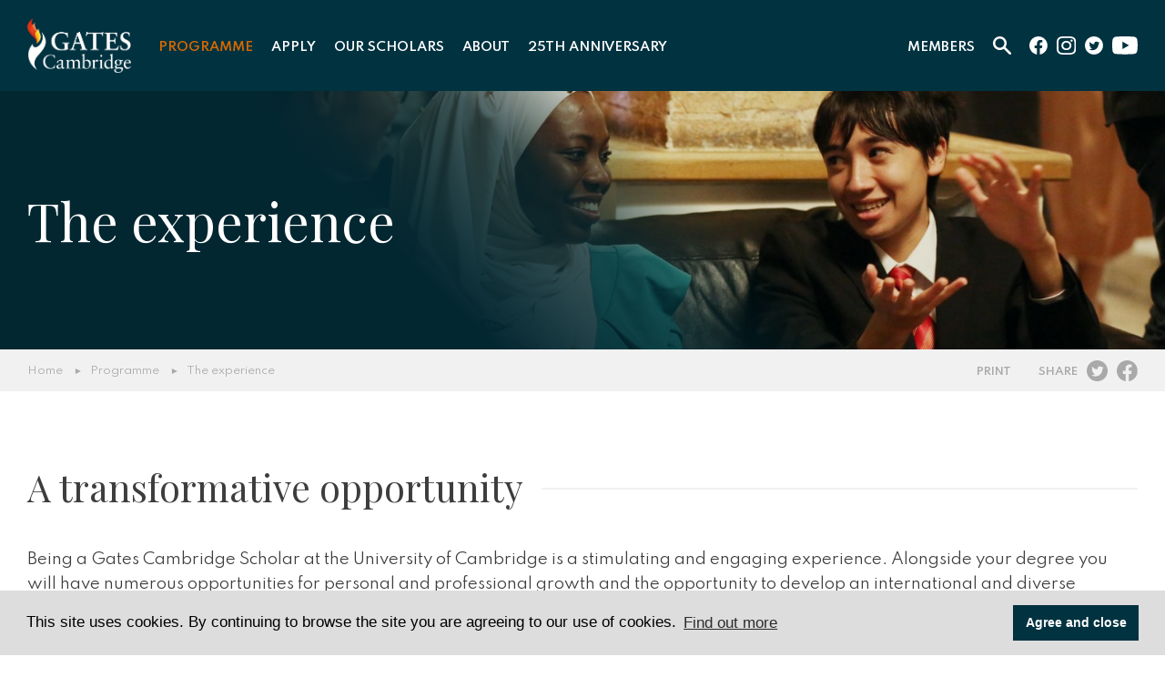

--- FILE ---
content_type: text/html; charset=UTF-8
request_url: https://www.gatescambridge.org/programme/the-experience/
body_size: 11914
content:
<!DOCTYPE html>
<html lang="EN">

<head>

	<title>Gates Scholarships in Cambridge | Gates Cambridge</title>

	<meta http-equiv="X-UA-Compatible" content="IE=edge" />
	<meta http-equiv="Content-Type" content="text/html; charset=utf-8" />
	<meta name="apple-mobile-web-app-title" content="Gates Cambridge">
	<meta name="viewport" content="width=device-width, initial-scale=1.0">
	<meta name="google-site-verification" content="fkOoKooiGXfkZ6Zylu_EEedxx9nwbyJPKVy7JbQaBok" />

	
		<!-- All in One SEO 4.9.3 - aioseo.com -->
	<meta name="description" content="Being a Gates Cambridge Scholar at the University of Cambridge is a stimulating and engaging experience." />
	<meta name="robots" content="max-image-preview:large" />
	<link rel="canonical" href="https://www.gatescambridge.org/programme/the-experience/" />
	<meta name="generator" content="All in One SEO (AIOSEO) 4.9.3" />
		<meta property="og:locale" content="en_US" />
		<meta property="og:site_name" content="Gates Cambridge -" />
		<meta property="og:type" content="article" />
		<meta property="og:title" content="Gates Scholarships in Cambridge | Gates Cambridge" />
		<meta property="og:description" content="Being a Gates Cambridge Scholar at the University of Cambridge is a stimulating and engaging experience." />
		<meta property="og:url" content="https://www.gatescambridge.org/programme/the-experience/" />
		<meta property="article:published_time" content="2020-04-06T10:05:44+00:00" />
		<meta property="article:modified_time" content="2025-08-07T14:30:30+00:00" />
		<meta name="twitter:card" content="summary" />
		<meta name="twitter:title" content="Gates Scholarships in Cambridge | Gates Cambridge" />
		<meta name="twitter:description" content="Being a Gates Cambridge Scholar at the University of Cambridge is a stimulating and engaging experience." />
		<script type="application/ld+json" class="aioseo-schema">
			{"@context":"https:\/\/schema.org","@graph":[{"@type":"BreadcrumbList","@id":"https:\/\/www.gatescambridge.org\/programme\/the-experience\/#breadcrumblist","itemListElement":[{"@type":"ListItem","@id":"https:\/\/www.gatescambridge.org#listItem","position":1,"name":"Home","item":"https:\/\/www.gatescambridge.org","nextItem":{"@type":"ListItem","@id":"https:\/\/www.gatescambridge.org\/programme\/#listItem","name":"Programme"}},{"@type":"ListItem","@id":"https:\/\/www.gatescambridge.org\/programme\/#listItem","position":2,"name":"Programme","item":"https:\/\/www.gatescambridge.org\/programme\/","nextItem":{"@type":"ListItem","@id":"https:\/\/www.gatescambridge.org\/programme\/the-experience\/#listItem","name":"The experience"},"previousItem":{"@type":"ListItem","@id":"https:\/\/www.gatescambridge.org#listItem","name":"Home"}},{"@type":"ListItem","@id":"https:\/\/www.gatescambridge.org\/programme\/the-experience\/#listItem","position":3,"name":"The experience","previousItem":{"@type":"ListItem","@id":"https:\/\/www.gatescambridge.org\/programme\/#listItem","name":"Programme"}}]},{"@type":"Organization","@id":"https:\/\/www.gatescambridge.org\/#organization","name":"Gates Cambridge","url":"https:\/\/www.gatescambridge.org\/"},{"@type":"WebPage","@id":"https:\/\/www.gatescambridge.org\/programme\/the-experience\/#webpage","url":"https:\/\/www.gatescambridge.org\/programme\/the-experience\/","name":"Gates Scholarships in Cambridge | Gates Cambridge","description":"Being a Gates Cambridge Scholar at the University of Cambridge is a stimulating and engaging experience.","inLanguage":"en-US","isPartOf":{"@id":"https:\/\/www.gatescambridge.org\/#website"},"breadcrumb":{"@id":"https:\/\/www.gatescambridge.org\/programme\/the-experience\/#breadcrumblist"},"datePublished":"2020-04-06T10:05:44+01:00","dateModified":"2025-08-07T15:30:30+01:00"},{"@type":"WebSite","@id":"https:\/\/www.gatescambridge.org\/#website","url":"https:\/\/www.gatescambridge.org\/","name":"Gates Cambridge","inLanguage":"en-US","publisher":{"@id":"https:\/\/www.gatescambridge.org\/#organization"}}]}
		</script>
		<!-- All in One SEO -->

<link rel='dns-prefetch' href='//maps.googleapis.com' />
<link rel='dns-prefetch' href='//www.googletagmanager.com' />
<link rel='dns-prefetch' href='//fonts.googleapis.com' />
<link rel="alternate" type="text/calendar" title="Gates Cambridge &raquo; iCal Feed" href="https://www.gatescambridge.org/events/?ical=1" />
<link rel="alternate" title="oEmbed (JSON)" type="application/json+oembed" href="https://www.gatescambridge.org/wp-json/oembed/1.0/embed?url=https%3A%2F%2Fwww.gatescambridge.org%2Fprogramme%2Fthe-experience%2F" />
<link rel="alternate" title="oEmbed (XML)" type="text/xml+oembed" href="https://www.gatescambridge.org/wp-json/oembed/1.0/embed?url=https%3A%2F%2Fwww.gatescambridge.org%2Fprogramme%2Fthe-experience%2F&#038;format=xml" />
<style id='wp-img-auto-sizes-contain-inline-css' type='text/css'>
img:is([sizes=auto i],[sizes^="auto," i]){contain-intrinsic-size:3000px 1500px}
/*# sourceURL=wp-img-auto-sizes-contain-inline-css */
</style>
<link rel='stylesheet' id='options_style-css' href='https://www.gatescambridge.org/wp-content/plugins/shorthand-connect/includes/../css/options.css?ver=1.3' type='text/css' media='all' />
<link rel='stylesheet' id='wp-block-library-css' href='https://www.gatescambridge.org/wp-includes/css/dist/block-library/style.min.css?ver=7f32f6eded037ee9649f25801129ae34' type='text/css' media='all' />
<style id='global-styles-inline-css' type='text/css'>
:root{--wp--preset--aspect-ratio--square: 1;--wp--preset--aspect-ratio--4-3: 4/3;--wp--preset--aspect-ratio--3-4: 3/4;--wp--preset--aspect-ratio--3-2: 3/2;--wp--preset--aspect-ratio--2-3: 2/3;--wp--preset--aspect-ratio--16-9: 16/9;--wp--preset--aspect-ratio--9-16: 9/16;--wp--preset--color--black: #000000;--wp--preset--color--cyan-bluish-gray: #abb8c3;--wp--preset--color--white: #ffffff;--wp--preset--color--pale-pink: #f78da7;--wp--preset--color--vivid-red: #cf2e2e;--wp--preset--color--luminous-vivid-orange: #ff6900;--wp--preset--color--luminous-vivid-amber: #fcb900;--wp--preset--color--light-green-cyan: #7bdcb5;--wp--preset--color--vivid-green-cyan: #00d084;--wp--preset--color--pale-cyan-blue: #8ed1fc;--wp--preset--color--vivid-cyan-blue: #0693e3;--wp--preset--color--vivid-purple: #9b51e0;--wp--preset--gradient--vivid-cyan-blue-to-vivid-purple: linear-gradient(135deg,rgb(6,147,227) 0%,rgb(155,81,224) 100%);--wp--preset--gradient--light-green-cyan-to-vivid-green-cyan: linear-gradient(135deg,rgb(122,220,180) 0%,rgb(0,208,130) 100%);--wp--preset--gradient--luminous-vivid-amber-to-luminous-vivid-orange: linear-gradient(135deg,rgb(252,185,0) 0%,rgb(255,105,0) 100%);--wp--preset--gradient--luminous-vivid-orange-to-vivid-red: linear-gradient(135deg,rgb(255,105,0) 0%,rgb(207,46,46) 100%);--wp--preset--gradient--very-light-gray-to-cyan-bluish-gray: linear-gradient(135deg,rgb(238,238,238) 0%,rgb(169,184,195) 100%);--wp--preset--gradient--cool-to-warm-spectrum: linear-gradient(135deg,rgb(74,234,220) 0%,rgb(151,120,209) 20%,rgb(207,42,186) 40%,rgb(238,44,130) 60%,rgb(251,105,98) 80%,rgb(254,248,76) 100%);--wp--preset--gradient--blush-light-purple: linear-gradient(135deg,rgb(255,206,236) 0%,rgb(152,150,240) 100%);--wp--preset--gradient--blush-bordeaux: linear-gradient(135deg,rgb(254,205,165) 0%,rgb(254,45,45) 50%,rgb(107,0,62) 100%);--wp--preset--gradient--luminous-dusk: linear-gradient(135deg,rgb(255,203,112) 0%,rgb(199,81,192) 50%,rgb(65,88,208) 100%);--wp--preset--gradient--pale-ocean: linear-gradient(135deg,rgb(255,245,203) 0%,rgb(182,227,212) 50%,rgb(51,167,181) 100%);--wp--preset--gradient--electric-grass: linear-gradient(135deg,rgb(202,248,128) 0%,rgb(113,206,126) 100%);--wp--preset--gradient--midnight: linear-gradient(135deg,rgb(2,3,129) 0%,rgb(40,116,252) 100%);--wp--preset--font-size--small: 13px;--wp--preset--font-size--medium: 20px;--wp--preset--font-size--large: 36px;--wp--preset--font-size--x-large: 42px;--wp--preset--spacing--20: 0.44rem;--wp--preset--spacing--30: 0.67rem;--wp--preset--spacing--40: 1rem;--wp--preset--spacing--50: 1.5rem;--wp--preset--spacing--60: 2.25rem;--wp--preset--spacing--70: 3.38rem;--wp--preset--spacing--80: 5.06rem;--wp--preset--shadow--natural: 6px 6px 9px rgba(0, 0, 0, 0.2);--wp--preset--shadow--deep: 12px 12px 50px rgba(0, 0, 0, 0.4);--wp--preset--shadow--sharp: 6px 6px 0px rgba(0, 0, 0, 0.2);--wp--preset--shadow--outlined: 6px 6px 0px -3px rgb(255, 255, 255), 6px 6px rgb(0, 0, 0);--wp--preset--shadow--crisp: 6px 6px 0px rgb(0, 0, 0);}:where(.is-layout-flex){gap: 0.5em;}:where(.is-layout-grid){gap: 0.5em;}body .is-layout-flex{display: flex;}.is-layout-flex{flex-wrap: wrap;align-items: center;}.is-layout-flex > :is(*, div){margin: 0;}body .is-layout-grid{display: grid;}.is-layout-grid > :is(*, div){margin: 0;}:where(.wp-block-columns.is-layout-flex){gap: 2em;}:where(.wp-block-columns.is-layout-grid){gap: 2em;}:where(.wp-block-post-template.is-layout-flex){gap: 1.25em;}:where(.wp-block-post-template.is-layout-grid){gap: 1.25em;}.has-black-color{color: var(--wp--preset--color--black) !important;}.has-cyan-bluish-gray-color{color: var(--wp--preset--color--cyan-bluish-gray) !important;}.has-white-color{color: var(--wp--preset--color--white) !important;}.has-pale-pink-color{color: var(--wp--preset--color--pale-pink) !important;}.has-vivid-red-color{color: var(--wp--preset--color--vivid-red) !important;}.has-luminous-vivid-orange-color{color: var(--wp--preset--color--luminous-vivid-orange) !important;}.has-luminous-vivid-amber-color{color: var(--wp--preset--color--luminous-vivid-amber) !important;}.has-light-green-cyan-color{color: var(--wp--preset--color--light-green-cyan) !important;}.has-vivid-green-cyan-color{color: var(--wp--preset--color--vivid-green-cyan) !important;}.has-pale-cyan-blue-color{color: var(--wp--preset--color--pale-cyan-blue) !important;}.has-vivid-cyan-blue-color{color: var(--wp--preset--color--vivid-cyan-blue) !important;}.has-vivid-purple-color{color: var(--wp--preset--color--vivid-purple) !important;}.has-black-background-color{background-color: var(--wp--preset--color--black) !important;}.has-cyan-bluish-gray-background-color{background-color: var(--wp--preset--color--cyan-bluish-gray) !important;}.has-white-background-color{background-color: var(--wp--preset--color--white) !important;}.has-pale-pink-background-color{background-color: var(--wp--preset--color--pale-pink) !important;}.has-vivid-red-background-color{background-color: var(--wp--preset--color--vivid-red) !important;}.has-luminous-vivid-orange-background-color{background-color: var(--wp--preset--color--luminous-vivid-orange) !important;}.has-luminous-vivid-amber-background-color{background-color: var(--wp--preset--color--luminous-vivid-amber) !important;}.has-light-green-cyan-background-color{background-color: var(--wp--preset--color--light-green-cyan) !important;}.has-vivid-green-cyan-background-color{background-color: var(--wp--preset--color--vivid-green-cyan) !important;}.has-pale-cyan-blue-background-color{background-color: var(--wp--preset--color--pale-cyan-blue) !important;}.has-vivid-cyan-blue-background-color{background-color: var(--wp--preset--color--vivid-cyan-blue) !important;}.has-vivid-purple-background-color{background-color: var(--wp--preset--color--vivid-purple) !important;}.has-black-border-color{border-color: var(--wp--preset--color--black) !important;}.has-cyan-bluish-gray-border-color{border-color: var(--wp--preset--color--cyan-bluish-gray) !important;}.has-white-border-color{border-color: var(--wp--preset--color--white) !important;}.has-pale-pink-border-color{border-color: var(--wp--preset--color--pale-pink) !important;}.has-vivid-red-border-color{border-color: var(--wp--preset--color--vivid-red) !important;}.has-luminous-vivid-orange-border-color{border-color: var(--wp--preset--color--luminous-vivid-orange) !important;}.has-luminous-vivid-amber-border-color{border-color: var(--wp--preset--color--luminous-vivid-amber) !important;}.has-light-green-cyan-border-color{border-color: var(--wp--preset--color--light-green-cyan) !important;}.has-vivid-green-cyan-border-color{border-color: var(--wp--preset--color--vivid-green-cyan) !important;}.has-pale-cyan-blue-border-color{border-color: var(--wp--preset--color--pale-cyan-blue) !important;}.has-vivid-cyan-blue-border-color{border-color: var(--wp--preset--color--vivid-cyan-blue) !important;}.has-vivid-purple-border-color{border-color: var(--wp--preset--color--vivid-purple) !important;}.has-vivid-cyan-blue-to-vivid-purple-gradient-background{background: var(--wp--preset--gradient--vivid-cyan-blue-to-vivid-purple) !important;}.has-light-green-cyan-to-vivid-green-cyan-gradient-background{background: var(--wp--preset--gradient--light-green-cyan-to-vivid-green-cyan) !important;}.has-luminous-vivid-amber-to-luminous-vivid-orange-gradient-background{background: var(--wp--preset--gradient--luminous-vivid-amber-to-luminous-vivid-orange) !important;}.has-luminous-vivid-orange-to-vivid-red-gradient-background{background: var(--wp--preset--gradient--luminous-vivid-orange-to-vivid-red) !important;}.has-very-light-gray-to-cyan-bluish-gray-gradient-background{background: var(--wp--preset--gradient--very-light-gray-to-cyan-bluish-gray) !important;}.has-cool-to-warm-spectrum-gradient-background{background: var(--wp--preset--gradient--cool-to-warm-spectrum) !important;}.has-blush-light-purple-gradient-background{background: var(--wp--preset--gradient--blush-light-purple) !important;}.has-blush-bordeaux-gradient-background{background: var(--wp--preset--gradient--blush-bordeaux) !important;}.has-luminous-dusk-gradient-background{background: var(--wp--preset--gradient--luminous-dusk) !important;}.has-pale-ocean-gradient-background{background: var(--wp--preset--gradient--pale-ocean) !important;}.has-electric-grass-gradient-background{background: var(--wp--preset--gradient--electric-grass) !important;}.has-midnight-gradient-background{background: var(--wp--preset--gradient--midnight) !important;}.has-small-font-size{font-size: var(--wp--preset--font-size--small) !important;}.has-medium-font-size{font-size: var(--wp--preset--font-size--medium) !important;}.has-large-font-size{font-size: var(--wp--preset--font-size--large) !important;}.has-x-large-font-size{font-size: var(--wp--preset--font-size--x-large) !important;}
/*# sourceURL=global-styles-inline-css */
</style>

<style id='classic-theme-styles-inline-css' type='text/css'>
/*! This file is auto-generated */
.wp-block-button__link{color:#fff;background-color:#32373c;border-radius:9999px;box-shadow:none;text-decoration:none;padding:calc(.667em + 2px) calc(1.333em + 2px);font-size:1.125em}.wp-block-file__button{background:#32373c;color:#fff;text-decoration:none}
/*# sourceURL=/wp-includes/css/classic-themes.min.css */
</style>
<link rel='stylesheet' id='video_popup_main_style-css' href='https://www.gatescambridge.org/wp-content/plugins/video-popup/assets/css/videoPopup.css?ver=2.0.3' type='text/css' media='all' />
<link rel='stylesheet' id='wordpress-file-upload-style-css' href='https://www.gatescambridge.org/wp-content/plugins/wp-file-upload/css/wordpress_file_upload_style.css?ver=7f32f6eded037ee9649f25801129ae34' type='text/css' media='all' />
<link rel='stylesheet' id='wordpress-file-upload-style-safe-css' href='https://www.gatescambridge.org/wp-content/plugins/wp-file-upload/css/wordpress_file_upload_style_safe.css?ver=7f32f6eded037ee9649f25801129ae34' type='text/css' media='all' />
<link rel='stylesheet' id='wordpress-file-upload-adminbar-style-css' href='https://www.gatescambridge.org/wp-content/plugins/wp-file-upload/css/wordpress_file_upload_adminbarstyle.css?ver=7f32f6eded037ee9649f25801129ae34' type='text/css' media='all' />
<link rel='stylesheet' id='jquery-ui-css-css' href='https://www.gatescambridge.org/wp-content/plugins/wp-file-upload/vendor/jquery/jquery-ui.min.css?ver=7f32f6eded037ee9649f25801129ae34' type='text/css' media='all' />
<link rel='stylesheet' id='jquery-ui-timepicker-addon-css-css' href='https://www.gatescambridge.org/wp-content/plugins/wp-file-upload/vendor/jquery/jquery-ui-timepicker-addon.min.css?ver=7f32f6eded037ee9649f25801129ae34' type='text/css' media='all' />
<link rel='stylesheet' id='cs-styles-css' href='https://www.gatescambridge.org/wp-content/themes/gatescambridge/static/min/css/styles.min.css?ver=1.0' type='text/css' media='all' />
<link rel='stylesheet' id='cs-fonts-css' href='//fonts.googleapis.com/css?family=Playfair+Display%7CSpartan%3A400%2C600&#038;display=swap&#038;ver=1.0' type='text/css' media='all' />
<script type="text/javascript" id="video_popup_main_modal-js-extra">
/* <![CDATA[ */
var theVideoPopupGeneralOptions = {"wrap_close":"false","no_cookie":"false","debug":"0"};
//# sourceURL=video_popup_main_modal-js-extra
/* ]]> */
</script>
<script type="text/javascript" src="https://www.gatescambridge.org/wp-content/plugins/video-popup/assets/js/videoPopup.js?ver=2.0.3" id="video_popup_main_modal-js"></script>
<script type="text/javascript" src="https://www.gatescambridge.org/wp-content/plugins/wp-file-upload/js/wordpress_file_upload_functions.js?ver=7f32f6eded037ee9649f25801129ae34" id="wordpress_file_upload_script-js"></script>
<script type="text/javascript" src="https://www.gatescambridge.org/wp-includes/js/jquery/jquery.min.js?ver=3.7.1" id="jquery-core-js"></script>
<script type="text/javascript" src="https://www.gatescambridge.org/wp-includes/js/jquery/jquery-migrate.min.js?ver=3.4.1" id="jquery-migrate-js"></script>
<script type="text/javascript" src="https://www.gatescambridge.org/wp-includes/js/jquery/ui/core.min.js?ver=1.13.3" id="jquery-ui-core-js"></script>
<script type="text/javascript" src="https://www.gatescambridge.org/wp-includes/js/jquery/ui/datepicker.min.js?ver=1.13.3" id="jquery-ui-datepicker-js"></script>
<script type="text/javascript" id="jquery-ui-datepicker-js-after">
/* <![CDATA[ */
jQuery(function(jQuery){jQuery.datepicker.setDefaults({"closeText":"Close","currentText":"Today","monthNames":["January","February","March","April","May","June","July","August","September","October","November","December"],"monthNamesShort":["Jan","Feb","Mar","Apr","May","Jun","Jul","Aug","Sep","Oct","Nov","Dec"],"nextText":"Next","prevText":"Previous","dayNames":["Sunday","Monday","Tuesday","Wednesday","Thursday","Friday","Saturday"],"dayNamesShort":["Sun","Mon","Tue","Wed","Thu","Fri","Sat"],"dayNamesMin":["S","M","T","W","T","F","S"],"dateFormat":"MM d, yy","firstDay":1,"isRTL":false});});
//# sourceURL=jquery-ui-datepicker-js-after
/* ]]> */
</script>
<script type="text/javascript" src="https://www.gatescambridge.org/wp-content/plugins/wp-file-upload/vendor/jquery/jquery-ui-timepicker-addon.min.js?ver=7f32f6eded037ee9649f25801129ae34" id="jquery-ui-timepicker-addon-js-js"></script>

<!-- Google tag (gtag.js) snippet added by Site Kit -->
<!-- Google Analytics snippet added by Site Kit -->
<script type="text/javascript" src="https://www.googletagmanager.com/gtag/js?id=GT-NB9ZG2GR" id="google_gtagjs-js" async></script>
<script type="text/javascript" id="google_gtagjs-js-after">
/* <![CDATA[ */
window.dataLayer = window.dataLayer || [];function gtag(){dataLayer.push(arguments);}
gtag("set","linker",{"domains":["www.gatescambridge.org"]});
gtag("js", new Date());
gtag("set", "developer_id.dZTNiMT", true);
gtag("config", "GT-NB9ZG2GR");
 window._googlesitekit = window._googlesitekit || {}; window._googlesitekit.throttledEvents = []; window._googlesitekit.gtagEvent = (name, data) => { var key = JSON.stringify( { name, data } ); if ( !! window._googlesitekit.throttledEvents[ key ] ) { return; } window._googlesitekit.throttledEvents[ key ] = true; setTimeout( () => { delete window._googlesitekit.throttledEvents[ key ]; }, 5 ); gtag( "event", name, { ...data, event_source: "site-kit" } ); }; 
//# sourceURL=google_gtagjs-js-after
/* ]]> */
</script>
<link rel="https://api.w.org/" href="https://www.gatescambridge.org/wp-json/" /><link rel="alternate" title="JSON" type="application/json" href="https://www.gatescambridge.org/wp-json/wp/v2/pages/18" /><meta name="generator" content="Site Kit by Google 1.170.0" /><meta name="tec-api-version" content="v1"><meta name="tec-api-origin" content="https://www.gatescambridge.org"><link rel="alternate" href="https://www.gatescambridge.org/wp-json/tribe/events/v1/" />		<!-- Facebook Open Graph -->
		<meta property="og:locale" content="en_US" />
		<meta property="og:type" content="article" />
		<meta property="og:title" content="The experience | Gates Cambridge" />
		<meta property="og:description" content="" />
		<meta property="og:url" content="https://www.gatescambridge.org/programme/the-experience/" />
		<meta property="og:site_name" content="Gates Cambridge" />
		<meta property="og:image" content="https://www.gatescambridge.org/wp-content/themes/gatescambridge/static/min/img/placeholders/featured-post.jpg" />

		<!-- Twitter Card -->
		<meta name="twitter:card" content="summary_large_image" />
		<meta name="twitter:site" content="@Gates_Cambridge" />
		<meta name="twitter:creator" value="@Gates_Cambridge" />
		<meta name="twitter:url" content="https://www.gatescambridge.org/programme/the-experience/" />
		<meta name="twitter:title" content="The experience" />
		<meta name="twitter:description" content="" />
		<meta name="twitter:image" content="https://www.gatescambridge.org/wp-content/themes/gatescambridge/static/min/img/placeholders/featured-post.jpg" />
		<meta name="google-site-verification" content="4LwPn2vYrGQ8u2-SgvaBW4K9_PFkcg1sRoAPONSIbuo">		<style type="text/css" id="wp-custom-css">
			/* Force date label to show on mobile */
.post-meta label,
.entry-meta label,
label {
    display: inline !important;
    visibility: visible !important;
    opacity: 1 !important;
}		</style>
		
	<link rel="shortcut icon" href="https://www.gatescambridge.org/wp-content/themes/gatescambridge/static/min/img/favicon.png" />

   <!-- Cookie Message (https://cookieconsent.insites.com/download/) -->
    <link rel="stylesheet" type="text/css" href="//cdnjs.cloudflare.com/ajax/libs/cookieconsent2/3.1.0/cookieconsent.min.css" />
    <script src="//cdnjs.cloudflare.com/ajax/libs/cookieconsent2/3.1.0/cookieconsent.min.js"></script>
    <script>
    window.addEventListener("load", function(){
    window.cookieconsent.initialise({
      "palette": {
        "popup": {
          "background": "#dddddd",
          "text": "#000000"
        },
        "button": {
          "background": "#013240",
          "text": "#ffffff"
        }
      },
      "content": {
        "message": "This site uses cookies. By continuing to browse the site you are agreeing to our use of cookies.",
        "dismiss": "Agree and close",
        "link": "Find out more",
        "href": "/privacy-cookies/"
      }
    })});
    </script>
    <!-- End Cookie Message (https://cookieconsent.insites.com/download/) -->


			<!-- Global site tag (gtag.js) - Google Analytics -->
		<script async src="https://www.googletagmanager.com/gtag/js?id=UA-18058175-1"></script>
		<script>
		  window.dataLayer = window.dataLayer || [];
		  function gtag(){dataLayer.push(arguments);}
		  gtag('js', new Date());

		  gtag('config', 'UA-18058175-1');
		</script>
	
<body class="wp-singular page-template-default page page-id-18 page-child parent-pageid-9 wp-theme-gatescambridge tribe-no-js">

<div class="site">

	<section class="header">
		<div class="header-inner">
			<div class="header-logo">
				<a href="/"><img src="https://www.gatescambridge.org/wp-content/uploads/2023/08/GC-logo-positive_font_update_WHITE_OUT.png" alt="Gates Cambridge"></a>
			</div>
			<div class="header-navigation">
				<ul id="primary" class="header-dropdowns"><li id="menu-item-13" class="menu-item menu-item-type-post_type menu-item-object-page current-page-ancestor current-menu-ancestor current-menu-parent current-page-parent current_page_parent current_page_ancestor menu-item-has-children menu-item-13"><a href="https://www.gatescambridge.org/programme/">Programme</a>
<ul class="sub-menu">
	<li id="menu-item-20" class="menu-item menu-item-type-post_type menu-item-object-page menu-item-20"><a href="https://www.gatescambridge.org/programme/the-scholarship/">The scholarship</a></li>
	<li id="menu-item-21" class="menu-item menu-item-type-post_type menu-item-object-page current-menu-item page_item page-item-18 current_page_item menu-item-21"><a href="https://www.gatescambridge.org/programme/the-experience/" aria-current="page">The experience</a></li>
	<li id="menu-item-22" class="menu-item menu-item-type-post_type menu-item-object-page menu-item-22"><a href="https://www.gatescambridge.org/programme/the-university/">The University</a></li>
</ul>
</li>
<li id="menu-item-14" class="menu-item menu-item-type-post_type menu-item-object-page menu-item-has-children menu-item-14"><a href="https://www.gatescambridge.org/apply/">Apply</a>
<ul class="sub-menu">
	<li id="menu-item-28" class="menu-item menu-item-type-post_type menu-item-object-page menu-item-28"><a href="https://www.gatescambridge.org/apply/eligibility/">Eligibility</a></li>
	<li id="menu-item-29" class="menu-item menu-item-type-post_type menu-item-object-page menu-item-29"><a href="https://www.gatescambridge.org/apply/criteria/">Criteria</a></li>
	<li id="menu-item-30" class="menu-item menu-item-type-post_type menu-item-object-page menu-item-30"><a href="https://www.gatescambridge.org/apply/timeline/">Timeline</a></li>
	<li id="menu-item-31" class="menu-item menu-item-type-post_type menu-item-object-page menu-item-31"><a href="https://www.gatescambridge.org/apply/how-to-apply/">How to apply</a></li>
	<li id="menu-item-32" class="menu-item menu-item-type-post_type menu-item-object-page menu-item-32"><a href="https://www.gatescambridge.org/apply/how-we-select/">How we select</a></li>
	<li id="menu-item-7748" class="menu-item menu-item-type-post_type menu-item-object-page menu-item-7748"><a href="https://www.gatescambridge.org/apply/frequently-asked-questions/">Frequently Asked Questions</a></li>
</ul>
</li>
<li id="menu-item-15" class="menu-item menu-item-type-post_type menu-item-object-page menu-item-has-children menu-item-15"><a href="https://www.gatescambridge.org/our-scholars/">Our Scholars</a>
<ul class="sub-menu">
	<li id="menu-item-39" class="menu-item menu-item-type-post_type menu-item-object-page menu-item-39"><a href="https://www.gatescambridge.org/our-scholars/directory/">Directory</a></li>
	<li id="menu-item-40" class="menu-item menu-item-type-post_type menu-item-object-page menu-item-40"><a href="https://www.gatescambridge.org/our-scholars/news/">News</a></li>
	<li id="menu-item-41" class="menu-item menu-item-type-post_type menu-item-object-page menu-item-41"><a href="https://www.gatescambridge.org/our-scholars/films/">Films</a></li>
	<li id="menu-item-42" class="menu-item menu-item-type-post_type menu-item-object-page menu-item-42"><a href="https://www.gatescambridge.org/our-scholars/magazines/">Magazines</a></li>
</ul>
</li>
<li id="menu-item-16" class="menu-item menu-item-type-post_type menu-item-object-page menu-item-has-children menu-item-16"><a href="https://www.gatescambridge.org/about/">About</a>
<ul class="sub-menu">
	<li id="menu-item-54" class="menu-item menu-item-type-post_type menu-item-object-page menu-item-54"><a href="https://www.gatescambridge.org/about/the-trust/">The Trust</a></li>
	<li id="menu-item-58" class="menu-item menu-item-type-post_type menu-item-object-page menu-item-58"><a href="https://www.gatescambridge.org/about/people/">People</a></li>
	<li id="menu-item-60" class="menu-item menu-item-type-post_type menu-item-object-page menu-item-60"><a href="https://www.gatescambridge.org/about/contact/">Contact</a></li>
</ul>
</li>
<li id="menu-item-6738" class="menu-item menu-item-type-post_type menu-item-object-page menu-item-has-children menu-item-6738"><a href="https://www.gatescambridge.org/25th/">25th Anniversary</a>
<ul class="sub-menu">
	<li id="menu-item-6966" class="menu-item menu-item-type-post_type menu-item-object-page menu-item-6966"><a href="https://www.gatescambridge.org/25th/gates-cambridge-25th-anniversary-an-overview/">Gates Cambridge 25th anniversary overview</a></li>
	<li id="menu-item-6969" class="menu-item menu-item-type-post_type menu-item-object-page menu-item-6969"><a href="https://www.gatescambridge.org/25th/impact-prize-2025/">The Impact Prize 2025</a></li>
</ul>
</li>
</ul>			</div>
			<div class="header-links">
				<div class="header-members">
					<ul class="header-dropdowns">
						<li class="menu-item-has-children">
							<a href="#">Members</a>
							<ul>
								<li><a href="/current-scholars">Current Scholars</a></li>
								<li><a href="/alumni">Alumni</a></li>
							</ul>
						</li>
					</ul>
				</div>
				<div class="header-search">
					<ul class="header-dropdowns">
						<li class="menu-item-has-children">
							<a href="#"><img src="https://www.gatescambridge.org/wp-content/themes/gatescambridge/static/min/img/search.svg" alt="Site Search"></a>
							<ul>
								<li>
									<form role="search" method="get" id="searchform" class="searchform" action="/">
										<div class="searchform-wrapper">
											<div><input type="text" value="" name="s" id="s" placeholder="Site Search" autocomplete="off"></div>
											<div><button>Search</button></div>
										</div>
									</form>
								</li>
							</ul>
						</li>
					</ul>
				</div>
				<ul class="header-social">
					<li><a href="https://www.facebook.com/gatescambridge" target="_blank"><img src="https://www.gatescambridge.org/wp-content/themes/gatescambridge/static/min/img/social/facebook.svg" alt="facebook"></a></li>					<li><a href="https://www.instagram.com/gatescambridge.scholars/" target="_blank"><img src="https://www.gatescambridge.org/wp-content/themes/gatescambridge/static/min/img/social/instagram.svg" alt="Instagram"></a></li>					<li><a href="https://twitter.com/Gates_Cambridge" target="_blank"><img src="https://www.gatescambridge.org/wp-content/themes/gatescambridge/static/min/img/social/twitter.svg" alt="Twitter"></a></li>					<li><a href="https://www.youtube.com/user/GatesCambridge" target="_blank"><img src="https://www.gatescambridge.org/wp-content/themes/gatescambridge/static/min/img/social/youtube.svg" alt="YouTube"></a></li>				</ul>
			</div>
			<div class="header-mobile">
				<div class="dropdowntrigger js-dropdowntrigger">
					<div class="header-search">
						<ul class="header-dropdowns">
							<li class="menu-item-has-children">
								<a href="#"><img src="https://www.gatescambridge.org/wp-content/themes/gatescambridge/static/min/img/search.svg" alt="Site Search"></a>
							</li>
						</ul>
					</div>
					<div class="dropdowntrigger-inner">
						<span></span>
						<span></span>
						<span></span>
					</div>
				</div>
			</div>
		</div>
	</section>
	<section class="mobile-search">
		<form role="search" method="get" id="searchform" class="searchform" action="/">
			<div class="searchform-wrapper">
				<div><input type="text" value="" name="s" id="s" placeholder="Site Search" autocomplete="off"></div>
				<div><button>Search</button></div>
			</div>
		</form>
	</section>

	
		
<section class="hero  " style="background-image: url(https://www.gatescambridge.org/wp-content/uploads/2020/06/Three-scholars-at-Clare-scaled-e1592409716690-1800x758.jpg);">
	<div class="hero-inner">
		<div class="hero-content">
			<h1>The experience</h1>
														</div>
	</div>
	</section>



<section class="pagetools">
	<div class="pagetools-inner">
		<div class="pagetools-wrapper">
			<div class="pagetools-breadcrumb">
				<ul><li><a href="/">Home</a></li><li><a href="https://www.gatescambridge.org/programme/">Programme</a></li><li class="last"><a href="https://www.gatescambridge.org/programme/the-experience/">The experience</a></li></ul>			</div>
			<div class="pagetools-tools">
				<ul>
					<li><a href="javascript: print();">Print</a></li>
					<li>Share</li>
					<li class="pagetools-toolsicon"><a href="https://twitter.com/intent/tweet?url=https://www.gatescambridge.org/programme/the-experience/&text=The experience"><img src="https://www.gatescambridge.org/wp-content/themes/gatescambridge/static/min/img/social/twitter-black.svg" alt="Twitter"></a></li>
					<li class="pagetools-toolsicon"><a href="https://www.facebook.com/sharer/sharer.php?u=https://www.gatescambridge.org/programme/the-experience/"><img src="https://www.gatescambridge.org/wp-content/themes/gatescambridge/static/min/img/social/facebook-black.svg" alt="Facebook"></a></li>
				</ul>
			</div>
		</div>
	</div>
</section>

<article class="pagebuilder">

	
	
		<section class="listing section--white" id="a-transformative-opportunity">
			<div class="listing-inner">
									<div class="sectionheader sectionheader--white">
						<div class="sectionheader-title">
							<h2>A transformative opportunity</h2>
						</div>
					</div>
				
									<div class="listing-intro contentArea">
						<p>Being a Gates Cambridge Scholar at the University of Cambridge is a stimulating and engaging experience. Alongside your degree you will have numerous opportunities for personal and professional growth and the opportunity to develop an international and diverse network of friends and colleagues. Whether these opportunities present themselves through your department, your College or the Gates Cambridge community you can be sure of a truly vibrant Cambridge experience.  The following gives you a glimpse of what life is like as a Gates Cambridge Scholar.</p>
					</div>
				
									<div class="listing-items">
													<div class="listing-item">
								<div class="listing-image">
																																									<img src="https://www.gatescambridge.org/wp-content/uploads/2015/05/30552rsz_512px-microscope_inverted_3-390x250.jpg" alt="Your course">
																											</div>
								<div class="listing-content contentArea">
									<h3>Your course</h3>
									<p>Your primary purpose as a Gates  Scholar in Cambridge is to dedicate yourself to your course of study or research. Whether you are here for a masters or PhD, you will have access to exceptional academic opportunities and resources &#8211; and a responsibility to make the most of them. Your department will provide your main academic resources and will be one of the lively and engaged communities you will be part of during your time at Cambridge.</p>
								</div>
							</div>
													<div class="listing-item">
								<div class="listing-image">
																																									<img src="https://www.gatescambridge.org/wp-content/uploads/2020/05/our-scholars-1.jpg" alt="Scholar community">
																											</div>
								<div class="listing-content contentArea">
									<h3>Scholar community</h3>
									<p>The Gates Cambridge community in Cambridge is vibrant, diverse and passionate. There are numerous community-building events throughout the year, including orientation for new Scholars, a welcome dinner, professional development events run by the Learning for Purpose programme, an annual lecture, the Weekend of Research, an annual Gala, Scholar symposia and a Graduation Dinner &#8211; in addition to many informal activities throughout the year. The <a href="https://www.gatescambridge.org/about/people/">Scholars&#8217; Council</a> hosts many of these events and facilitates Scholars in hosting their own events. Scholars have access to the well-resourced Scholars&#8217; Room &#8211; a physical hub for many Gates Cambridge activities.</p>
								</div>
							</div>
													<div class="listing-item">
								<div class="listing-image">
																																									<img src="https://www.gatescambridge.org/wp-content/uploads/2020/05/Emma_7441591130_o-390x250.jpg" alt="Your College">
																											</div>
								<div class="listing-content contentArea">
									<h3>Your College</h3>
									<p>All graduate students become a member of one of Cambridge&#8217;s 31 Colleges, each with its own character and offerings. The College system is unique to Cambridge and Oxford and offers an enhanced experience where students and academics from across disciplines meet, discuss and form bonds. Watch our video about graduate applications and the College system and then go to <a href="http://www.graduate.study.cam.ac.uk/colleges" target="_blank" rel="nofollow noopener" data-content="http://www.graduate.study.cam.ac.uk/colleges" data-type="external">www.graduate.study.cam.ac.uk/colleges </a>for more information.</p>
								</div>
							</div>
													<div class="listing-item">
								<div class="listing-image">
																																									<img src="https://www.gatescambridge.org/wp-content/uploads/2020/01/80252p1010300-390x250.jpg" alt="Alumni network">
																											</div>
								<div class="listing-content contentArea">
									<h3>Alumni network</h3>
									<p>As an alumnus/na of the programme you will be connected to the Gates Cambridge community in numerous ways &#8211; through on-line interactions, informal meet-ups and substantive alumni events across. The Trust and <a href="https://www.gatescambridge.org/about/people/">Alumni Association</a> work together to offer a range of interesting ways to remain connected with the Gates Cambridge community beyond your time as a scholar at Cambridge.</p>
								</div>
							</div>
											</div>
				
				
			</div>
		</section>

	
		<section class="video section--grey" id="gates-cambridge-impact-simprints">
			<div class="video-inner">
									<div class="sectionheader sectionheader--white">
						<div class="sectionheader-title">
							<h2>Gates Cambridge impact: SimPrints</h2>
						</div>
					</div>
													<div class="video-content contentArea">
						<p>Learn about Gates Cambridge spin-out SimPrints, a digital non-profit founded by three Scholars during conversations in the Scholars&#8217; Room.</p>
					</div>
								<div class="video-embed contentArea">
									</div>

							</div>
		</section>

	
</article>

	

		<div class="footer">
			<div class="footer-inner">
				<div class="footer-content">

					<div class="footer-logo">
						<p><a href="https://www.cam.ac.uk/" target="_blank"><img src="https://www.gatescambridge.org/wp-content/themes/gatescambridge/static/min/img/university-of-cambridge.svg" alt="University of Cambridge"></a></p>
					</div>

					<div class="footer-columns">
												<div class="footer-column">
							<h6><a href="https://www.gatescambridge.org/programme/">Programme</a></h6>
							<ul>
																	<li><a href="https://www.gatescambridge.org/programme/the-scholarship/">The scholarship</a></li>
																	<li><a href="https://www.gatescambridge.org/programme/the-experience/">The experience</a></li>
																	<li><a href="https://www.gatescambridge.org/programme/the-university/">The University</a></li>
															</ul>
						</div>
											<div class="footer-column">
							<h6><a href="https://www.gatescambridge.org/apply/">Apply</a></h6>
							<ul>
																	<li><a href="https://www.gatescambridge.org/apply/eligibility/">Eligibility</a></li>
																	<li><a href="https://www.gatescambridge.org/apply/criteria/">Criteria</a></li>
																	<li><a href="https://www.gatescambridge.org/apply/timeline/">Timeline</a></li>
																	<li><a href="https://www.gatescambridge.org/apply/how-to-apply/">How to apply</a></li>
																	<li><a href="https://www.gatescambridge.org/apply/how-we-select/">How we select</a></li>
																	<li><a href="https://www.gatescambridge.org/apply/frequently-asked-questions/">Frequently Asked Questions</a></li>
															</ul>
						</div>
											<div class="footer-column">
							<h6><a href="https://www.gatescambridge.org/our-scholars/">Our Scholars</a></h6>
							<ul>
																	<li><a href="https://www.gatescambridge.org/our-scholars/yearbooks/">Yearbooks</a></li>
																	<li><a href="https://www.gatescambridge.org/our-scholars/directory/">Directory</a></li>
																	<li><a href="https://www.gatescambridge.org/our-scholars/news/">News</a></li>
																	<li><a href="https://www.gatescambridge.org/our-scholars/films/">Films and other media</a></li>
																	<li><a href="https://www.gatescambridge.org/our-scholars/magazines/">Publications</a></li>
															</ul>
						</div>
											<div class="footer-column">
							<h6><a href="https://www.gatescambridge.org/about/">About</a></h6>
							<ul>
																	<li><a href="https://www.gatescambridge.org/about/the-trust/">The Trust</a></li>
																	<li><a href="https://www.gatescambridge.org/about/people/">People</a></li>
																	<li><a href="https://www.gatescambridge.org/about/contact/">Contact</a></li>
															</ul>
						</div>
										</div>

					<div class="footer-copyright">
						<p>&copy; 2026 Gates Cambridge Trust</p>
						<p>
							 
							 
							 
						</p>
					</div>

					<ul id="legal" class="footer-legal"><li id="menu-item-8" class="menu-item menu-item-type-post_type menu-item-object-page menu-item-privacy-policy menu-item-8"><a rel="privacy-policy" href="https://www.gatescambridge.org/privacy-cookies/">Privacy and cookies</a></li>
<li id="menu-item-248" class="menu-item menu-item-type-post_type menu-item-object-page menu-item-248"><a href="https://www.gatescambridge.org/data-protection/">Data Protection</a></li>
<li id="menu-item-4698" class="menu-item menu-item-type-custom menu-item-object-custom menu-item-4698"><a href="https://www.governanceandcompliance.admin.cam.ac.uk/governance-and-strategy/anti-slavery-and-anti-trafficking">Modern Slavery Statement</a></li>
<li id="menu-item-249" class="menu-item menu-item-type-post_type menu-item-object-page menu-item-249"><a href="https://www.gatescambridge.org/disclaimer/">Disclaimer</a></li>
<li id="menu-item-95" class="menu-item menu-item-type-custom menu-item-object-custom menu-item-95"><a href="https://www.chameleonstudios.co.uk">Web Design by Chameleon Studios</a></li>
</ul>
				</div>
			</div>
		</div>
	</div>

	
<div class="mobilenavigation-underlay"></div>
<nav class="mobilenavigation">
	<ul id="primary" class="mobilenavigation-list"><li class="menu-item menu-item-type-post_type menu-item-object-page current-page-ancestor current-menu-ancestor current-menu-parent current-page-parent current_page_parent current_page_ancestor menu-item-has-children menu-item-13"><a href="https://www.gatescambridge.org/programme/">Programme</a>
<ul class="sub-menu">
	<li class="menu-item menu-item-type-post_type menu-item-object-page menu-item-20"><a href="https://www.gatescambridge.org/programme/the-scholarship/">The scholarship</a></li>
	<li class="menu-item menu-item-type-post_type menu-item-object-page current-menu-item page_item page-item-18 current_page_item menu-item-21"><a href="https://www.gatescambridge.org/programme/the-experience/" aria-current="page">The experience</a></li>
	<li class="menu-item menu-item-type-post_type menu-item-object-page menu-item-22"><a href="https://www.gatescambridge.org/programme/the-university/">The University</a></li>
</ul>
</li>
<li class="menu-item menu-item-type-post_type menu-item-object-page menu-item-has-children menu-item-14"><a href="https://www.gatescambridge.org/apply/">Apply</a>
<ul class="sub-menu">
	<li class="menu-item menu-item-type-post_type menu-item-object-page menu-item-28"><a href="https://www.gatescambridge.org/apply/eligibility/">Eligibility</a></li>
	<li class="menu-item menu-item-type-post_type menu-item-object-page menu-item-29"><a href="https://www.gatescambridge.org/apply/criteria/">Criteria</a></li>
	<li class="menu-item menu-item-type-post_type menu-item-object-page menu-item-30"><a href="https://www.gatescambridge.org/apply/timeline/">Timeline</a></li>
	<li class="menu-item menu-item-type-post_type menu-item-object-page menu-item-31"><a href="https://www.gatescambridge.org/apply/how-to-apply/">How to apply</a></li>
	<li class="menu-item menu-item-type-post_type menu-item-object-page menu-item-32"><a href="https://www.gatescambridge.org/apply/how-we-select/">How we select</a></li>
	<li class="menu-item menu-item-type-post_type menu-item-object-page menu-item-7748"><a href="https://www.gatescambridge.org/apply/frequently-asked-questions/">Frequently Asked Questions</a></li>
</ul>
</li>
<li class="menu-item menu-item-type-post_type menu-item-object-page menu-item-has-children menu-item-15"><a href="https://www.gatescambridge.org/our-scholars/">Our Scholars</a>
<ul class="sub-menu">
	<li class="menu-item menu-item-type-post_type menu-item-object-page menu-item-39"><a href="https://www.gatescambridge.org/our-scholars/directory/">Directory</a></li>
	<li class="menu-item menu-item-type-post_type menu-item-object-page menu-item-40"><a href="https://www.gatescambridge.org/our-scholars/news/">News</a></li>
	<li class="menu-item menu-item-type-post_type menu-item-object-page menu-item-41"><a href="https://www.gatescambridge.org/our-scholars/films/">Films</a></li>
	<li class="menu-item menu-item-type-post_type menu-item-object-page menu-item-42"><a href="https://www.gatescambridge.org/our-scholars/magazines/">Magazines</a></li>
</ul>
</li>
<li class="menu-item menu-item-type-post_type menu-item-object-page menu-item-has-children menu-item-16"><a href="https://www.gatescambridge.org/about/">About</a>
<ul class="sub-menu">
	<li class="menu-item menu-item-type-post_type menu-item-object-page menu-item-54"><a href="https://www.gatescambridge.org/about/the-trust/">The Trust</a></li>
	<li class="menu-item menu-item-type-post_type menu-item-object-page menu-item-58"><a href="https://www.gatescambridge.org/about/people/">People</a></li>
	<li class="menu-item menu-item-type-post_type menu-item-object-page menu-item-60"><a href="https://www.gatescambridge.org/about/contact/">Contact</a></li>
</ul>
</li>
<li class="menu-item menu-item-type-post_type menu-item-object-page menu-item-has-children menu-item-6738"><a href="https://www.gatescambridge.org/25th/">25th Anniversary</a>
<ul class="sub-menu">
	<li class="menu-item menu-item-type-post_type menu-item-object-page menu-item-6966"><a href="https://www.gatescambridge.org/25th/gates-cambridge-25th-anniversary-an-overview/">Gates Cambridge 25th anniversary overview</a></li>
	<li class="menu-item menu-item-type-post_type menu-item-object-page menu-item-6969"><a href="https://www.gatescambridge.org/25th/impact-prize-2025/">The Impact Prize 2025</a></li>
</ul>
</li>
</ul>

	<ul class="mobilenavigation-list">
		<li class="menu-item-has-children">
			<a href="#">Members</a>
			<ul>
				<li><a href="/current-scholars">Current Scholars</a></li>
				<li><a href="/alumni">Alumni</a></li>
			</ul>
		</li>
	</ul>

	<div class="mobilenavigation-details">
		<ul class="mobilenavigation-social">
			<li><a href="https://www.facebook.com/gatescambridge" target="_blank"><img src="https://www.gatescambridge.org/wp-content/themes/gatescambridge/static/min/img/social/facebook.svg" alt="facebook"></a></li>			<li><a href="https://www.instagram.com/gatescambridge.scholars/" target="_blank"><img src="https://www.gatescambridge.org/wp-content/themes/gatescambridge/static/min/img/social/instagram.svg" alt="Instagram"></a></li>			<li><a href="https://twitter.com/Gates_Cambridge" target="_blank"><img src="https://www.gatescambridge.org/wp-content/themes/gatescambridge/static/min/img/social/twitter.svg" alt="Twitter"></a></li>			<li><a href="https://www.youtube.com/user/GatesCambridge" target="_blank"><img src="https://www.gatescambridge.org/wp-content/themes/gatescambridge/static/min/img/social/youtube.svg" alt="YouTube"></a></li>		</ul>
	</div>
</nav>
	<script type="speculationrules">
{"prefetch":[{"source":"document","where":{"and":[{"href_matches":"/*"},{"not":{"href_matches":["/wp-*.php","/wp-admin/*","/wp-content/uploads/*","/wp-content/*","/wp-content/plugins/*","/wp-content/themes/gatescambridge/*","/*\\?(.+)"]}},{"not":{"selector_matches":"a[rel~=\"nofollow\"]"}},{"not":{"selector_matches":".no-prefetch, .no-prefetch a"}}]},"eagerness":"conservative"}]}
</script>
		<script>
		( function ( body ) {
			'use strict';
			body.className = body.className.replace( /\btribe-no-js\b/, 'tribe-js' );
		} )( document.body );
		</script>
		<script> /* <![CDATA[ */var tribe_l10n_datatables = {"aria":{"sort_ascending":": activate to sort column ascending","sort_descending":": activate to sort column descending"},"length_menu":"Show _MENU_ entries","empty_table":"No data available in table","info":"Showing _START_ to _END_ of _TOTAL_ entries","info_empty":"Showing 0 to 0 of 0 entries","info_filtered":"(filtered from _MAX_ total entries)","zero_records":"No matching records found","search":"Search:","all_selected_text":"All items on this page were selected. ","select_all_link":"Select all pages","clear_selection":"Clear Selection.","pagination":{"all":"All","next":"Next","previous":"Previous"},"select":{"rows":{"0":"","_":": Selected %d rows","1":": Selected 1 row"}},"datepicker":{"dayNames":["Sunday","Monday","Tuesday","Wednesday","Thursday","Friday","Saturday"],"dayNamesShort":["Sun","Mon","Tue","Wed","Thu","Fri","Sat"],"dayNamesMin":["S","M","T","W","T","F","S"],"monthNames":["January","February","March","April","May","June","July","August","September","October","November","December"],"monthNamesShort":["January","February","March","April","May","June","July","August","September","October","November","December"],"monthNamesMin":["Jan","Feb","Mar","Apr","May","Jun","Jul","Aug","Sep","Oct","Nov","Dec"],"nextText":"Next","prevText":"Prev","currentText":"Today","closeText":"Done","today":"Today","clear":"Clear"}};/* ]]> */ </script><script type="text/javascript" src="https://www.gatescambridge.org/wp-content/plugins/the-events-calendar/common/build/js/user-agent.js?ver=da75d0bdea6dde3898df" id="tec-user-agent-js"></script>
<script type="text/javascript" src="https://www.gatescambridge.org/wp-includes/js/jquery/ui/mouse.min.js?ver=1.13.3" id="jquery-ui-mouse-js"></script>
<script type="text/javascript" src="https://www.gatescambridge.org/wp-includes/js/jquery/ui/slider.min.js?ver=1.13.3" id="jquery-ui-slider-js"></script>
<script type="text/javascript" src="https://www.gatescambridge.org/wp-content/themes/gatescambridge/static/min/js/third-party.min.js?ver=1.0" id="cs-third-party-js"></script>
<script type="text/javascript" src="https://www.gatescambridge.org/wp-content/themes/gatescambridge/static/min/js/core.min.js?ver=1.0" id="cs-core-js"></script>
<script type="text/javascript" src="https://maps.googleapis.com/maps/api/js?key=AIzaSyC14vwNswfdrFOEKUAAI8jVSrEbjgrhsDg&amp;callback=initMap&amp;ver=1.0" id="google-maps-js"></script>
<script type="text/javascript" src="https://www.gatescambridge.org/wp-content/plugins/google-site-kit/dist/assets/js/googlesitekit-events-provider-wpforms-ed443a3a3d45126a22ce.js" id="googlesitekit-events-provider-wpforms-js" defer></script>

</body>
</html>

--- FILE ---
content_type: image/svg+xml
request_url: https://www.gatescambridge.org/wp-content/themes/gatescambridge/static/min/img/search.svg
body_size: 1437
content:
<?xml version="1.0" encoding="UTF-8"?>
<svg width="39px" height="39px" viewBox="0 0 39 39" version="1.1" xmlns="http://www.w3.org/2000/svg" xmlns:xlink="http://www.w3.org/1999/xlink">
    <!-- Generator: Sketch 57.1 (83088) - https://sketch.com -->
    <title>search-white</title>
    <desc>Created with Sketch.</desc>
    <g id="Page-1" stroke="none" stroke-width="1" fill="none" fill-rule="evenodd">
        <g id="Icons" transform="translate(-353.000000, -241.000000)" fill="#FFFFFF" fill-rule="nonzero">
            <g id="search-white" transform="translate(353.000000, 241.000000)">
                <path d="M4.875,14.6181208 C4.875,9.24587083 9.24570833,4.8751625 14.6185,4.8751625 C19.99075,4.8751625 24.3609167,9.24587083 24.3609167,14.6181208 C24.3609167,19.9903708 19.99075,24.3610792 14.6185,24.3610792 C9.24570833,24.3610792 4.875,19.9903708 4.875,14.6181208 M38.1457917,34.6104958 L26.5682083,23.0323708 C28.2468333,20.6528292 29.2359167,17.7516625 29.2359167,14.6181208 C29.2359167,6.54457917 22.6915,0.0001625 14.6185,0.0001625 C6.5455,0.0001625 0,6.54457917 0,14.6181208 C0,22.6905792 6.5455,29.2360792 14.6185,29.2360792 C17.76775,29.2360792 20.6819167,28.2372458 23.0679583,26.5434542 L34.6395833,38.1161625 C35.70125,39.1772875 37.35875,39.2579958 38.3229167,38.2932875 C39.2870833,37.3291208 39.2074583,35.6716208 38.1457917,34.6104958" id="Fill-1"></path>
            </g>
        </g>
    </g>
</svg>

--- FILE ---
content_type: image/svg+xml
request_url: https://www.gatescambridge.org/wp-content/themes/gatescambridge/static/min/img/social/twitter-black.svg
body_size: 896
content:
<svg enable-background="new 0 0 193.15 193.15" viewBox="0 0 193.15 193.15" xmlns="http://www.w3.org/2000/svg"><path d="m96.58 0c-53.34 0-96.58 43.24-96.58 96.58s43.24 96.58 96.58 96.58 96.58-43.24 96.58-96.58c-.01-53.34-43.25-96.58-96.58-96.58zm48.52 78.27c.05.97.05 1.98.05 2.99 0 30.76-23.42 66.25-66.25 66.25-13.13 0-25.4-3.86-35.59-10.53 1.84.24 3.67.34 5.55.34 10.91 0 20.96-3.72 28.93-9.95-10.19-.19-18.79-6.9-21.73-16.18 1.45.29 2.9.43 4.39.43 2.12 0 4.2-.29 6.13-.82-10.66-2.15-18.68-11.52-18.68-22.82 0-.1 0-.19 0-.29 3.14 1.74 6.71 2.8 10.53 2.9-6.28-4.15-10.38-11.3-10.38-19.36 0-4.25 1.16-8.26 3.14-11.69 11.49 14.1 28.63 23.37 48 24.34-.43-1.69-.63-3.48-.63-5.31 0-12.84 10.43-23.27 23.27-23.27 6.71 0 12.75 2.8 17 7.34 5.31-1.06 10.29-2.99 14.78-5.65-1.74 5.46-5.41 10-10.24 12.89 4.73-.58 9.22-1.83 13.38-3.67-3.15 4.68-7.11 8.78-11.65 12.06z" fill="#020203"/></svg>